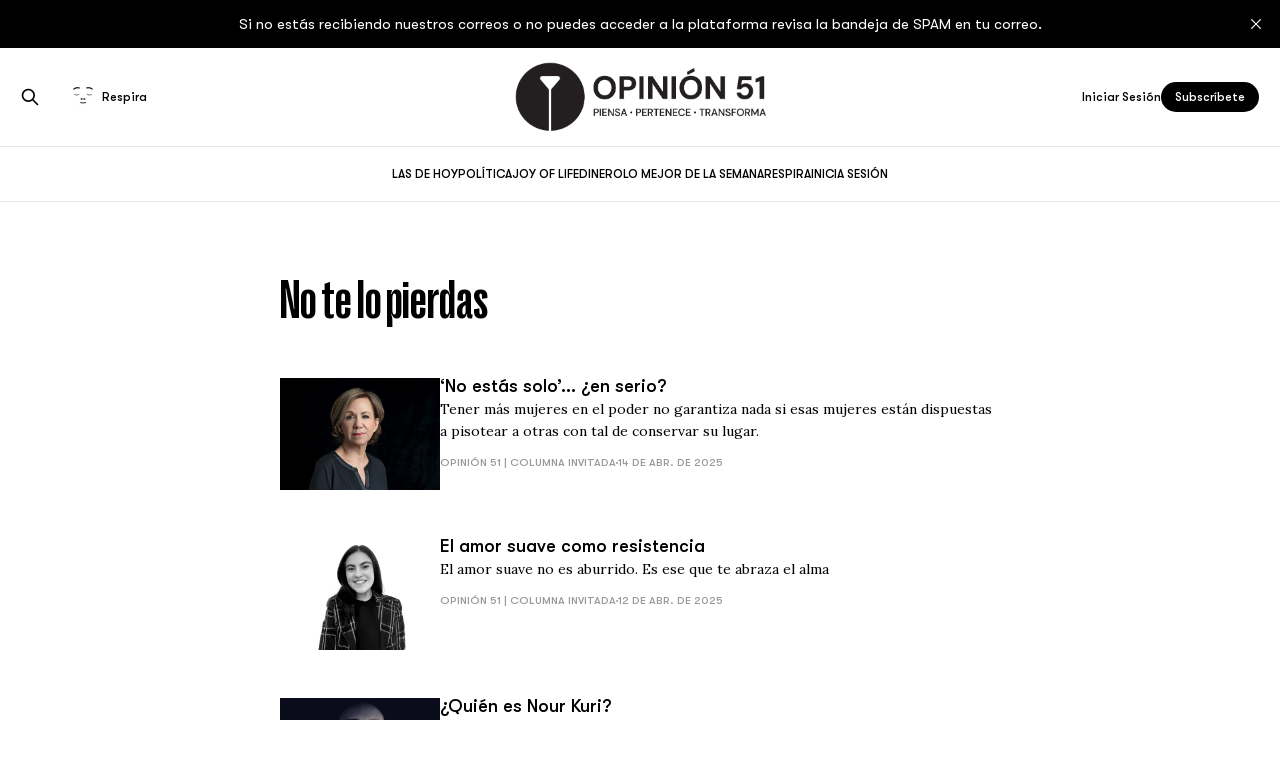

--- FILE ---
content_type: text/html; charset=utf-8
request_url: https://www.opinion51.com/tag/notelopierdas/
body_size: 6864
content:
<!DOCTYPE html>
<html lang="es">

<head>
    <meta charset="utf-8">
    <meta name="viewport" content="width=device-width, initial-scale=1">
    <title>No te lo pierdas - Opinión 51</title>
    <link rel="stylesheet" href="https://www.opinion51.com/assets/built/screen.css?v=4ce348f3de">
	<link rel="stylesheet" href="https://cdnjs.cloudflare.com/ajax/libs/OwlCarousel2/2.3.4/assets/owl.carousel.css" integrity="sha512-UTNP5BXLIptsaj5WdKFrkFov94lDx+eBvbKyoe1YAfjeRPC+gT5kyZ10kOHCfNZqEui1sxmqvodNUx3KbuYI/A==" crossorigin="anonymous" referrerpolicy="no-referrer" />
   <link rel="stylesheet" href="https://cdnjs.cloudflare.com/ajax/libs/OwlCarousel2/2.3.4/assets/owl.theme.default.min.css" integrity="sha512-sMXtMNL1zRzolHYKEujM2AqCLUR9F2C4/05cdbxjjLSRvMQIciEPCQZo++nk7go3BtSuK9kfa/s+a4f4i5pLkw==" crossorigin="anonymous" referrerpolicy="no-referrer" />
    <link rel="icon" href="https://www.opinion51.com/content/images/size/w256h256/2025/10/favicon-black.png" type="image/png">
    <link rel="canonical" href="https://www.opinion51.com/tag/notelopierdas/">
    <meta name="referrer" content="no-referrer-when-downgrade">
    <link rel="next" href="https://www.opinion51.com/tag/notelopierdas/page/2/">
    
    <meta property="og:site_name" content="Opinión 51">
    <meta property="og:type" content="website">
    <meta property="og:title" content="No te lo pierdas - Opinión 51">
    <meta property="og:description" content="Noticias, opinión, política, economía, estilo de vida. Las mejores columnistas de México escriben de los temas que te interesan. Más de 100 mujeres.">
    <meta property="og:url" content="https://www.opinion51.com/tag/notelopierdas/">
    <meta property="article:publisher" content="https://www.facebook.com/opinion51">
    <meta name="twitter:card" content="summary">
    <meta name="twitter:title" content="No te lo pierdas - Opinión 51">
    <meta name="twitter:description" content="Noticias, opinión, política, economía, estilo de vida. Las mejores columnistas de México escriben de los temas que te interesan. Más de 100 mujeres.">
    <meta name="twitter:url" content="https://www.opinion51.com/tag/notelopierdas/">
    <meta name="twitter:site" content="@opinion_51">
    
    <script type="application/ld+json">
{
    "@context": "https://schema.org",
    "@type": "Series",
    "publisher": {
        "@type": "Organization",
        "name": "Opinión 51",
        "url": "https://www.opinion51.com/",
        "logo": {
            "@type": "ImageObject",
            "url": "https://www.opinion51.com/content/images/2025/10/logo.png"
        }
    },
    "url": "https://www.opinion51.com/tag/notelopierdas/",
    "name": "No te lo pierdas",
    "mainEntityOfPage": "https://www.opinion51.com/tag/notelopierdas/"
}
    </script>

    <meta name="generator" content="Ghost 6.13">
    <link rel="alternate" type="application/rss+xml" title="Opinión 51" href="https://www.opinion51.com/rss/">
    <script defer src="https://cdn.jsdelivr.net/ghost/portal@~2.56/umd/portal.min.js" data-i18n="true" data-ghost="https://www.opinion51.com/" data-key="f871b1190cb09ec55f7bb8361a" data-api="https://opinion-52.ghost.io/ghost/api/content/" data-locale="es" crossorigin="anonymous"></script><style id="gh-members-styles">.gh-post-upgrade-cta-content,
.gh-post-upgrade-cta {
    display: flex;
    flex-direction: column;
    align-items: center;
    font-family: -apple-system, BlinkMacSystemFont, 'Segoe UI', Roboto, Oxygen, Ubuntu, Cantarell, 'Open Sans', 'Helvetica Neue', sans-serif;
    text-align: center;
    width: 100%;
    color: #ffffff;
    font-size: 16px;
}

.gh-post-upgrade-cta-content {
    border-radius: 8px;
    padding: 40px 4vw;
}

.gh-post-upgrade-cta h2 {
    color: #ffffff;
    font-size: 28px;
    letter-spacing: -0.2px;
    margin: 0;
    padding: 0;
}

.gh-post-upgrade-cta p {
    margin: 20px 0 0;
    padding: 0;
}

.gh-post-upgrade-cta small {
    font-size: 16px;
    letter-spacing: -0.2px;
}

.gh-post-upgrade-cta a {
    color: #ffffff;
    cursor: pointer;
    font-weight: 500;
    box-shadow: none;
    text-decoration: underline;
}

.gh-post-upgrade-cta a:hover {
    color: #ffffff;
    opacity: 0.8;
    box-shadow: none;
    text-decoration: underline;
}

.gh-post-upgrade-cta a.gh-btn {
    display: block;
    background: #ffffff;
    text-decoration: none;
    margin: 28px 0 0;
    padding: 8px 18px;
    border-radius: 4px;
    font-size: 16px;
    font-weight: 600;
}

.gh-post-upgrade-cta a.gh-btn:hover {
    opacity: 0.92;
}</style><script async src="https://js.stripe.com/v3/"></script>
    <script defer src="https://cdn.jsdelivr.net/ghost/sodo-search@~1.8/umd/sodo-search.min.js" data-key="f871b1190cb09ec55f7bb8361a" data-styles="https://cdn.jsdelivr.net/ghost/sodo-search@~1.8/umd/main.css" data-sodo-search="https://opinion-52.ghost.io/" data-locale="es" crossorigin="anonymous"></script>
    <script defer src="https://cdn.jsdelivr.net/ghost/announcement-bar@~1.1/umd/announcement-bar.min.js" data-announcement-bar="https://www.opinion51.com/" data-api-url="https://www.opinion51.com/members/api/announcement/" crossorigin="anonymous"></script>
    <link href="https://www.opinion51.com/webmentions/receive/" rel="webmention">
    <script defer src="/public/cards.min.js?v=4ce348f3de"></script>
    <link rel="stylesheet" type="text/css" href="/public/cards.min.css?v=4ce348f3de">
    <script defer src="/public/comment-counts.min.js?v=4ce348f3de" data-ghost-comments-counts-api="https://www.opinion51.com/members/api/comments/counts/"></script>
    <script defer src="/public/member-attribution.min.js?v=4ce348f3de"></script>
    <script defer src="/public/ghost-stats.min.js?v=4ce348f3de" data-stringify-payload="false" data-datasource="analytics_events" data-storage="localStorage" data-host="https://www.opinion51.com/.ghost/analytics/api/v1/page_hit"  tb_site_uuid="14b7bfe8-2843-43b7-bed0-f12664386a30" tb_post_uuid="undefined" tb_post_type="null" tb_member_uuid="undefined" tb_member_status="undefined"></script><style>:root {--ghost-accent-color: #000000;}</style>
    <!-- Google Tag Manager -->
<script>(function(w,d,s,l,i){w[l]=w[l]||[];w[l].push({'gtm.start':
        new Date().getTime(),event:'gtm.js'});var f=d.getElementsByTagName(s)[0],
    j=d.createElement(s),dl=l!='dataLayer'?'&l='+l:'';j.async=true;j.src=
    'https://www.googletagmanager.com/gtm.js?id='+i+dl;f.parentNode.insertBefore(j,f);
})(window,document,'script','dataLayer','GTM-PR8NFT8D');</script>
<!-- End Google Tag Manager -->

<!-- Start CookieYes banner -->
<script id="cookieyes" type="text/javascript" src="https://cdn-cookieyes.com/client_data/db75d4bb615d851c038a9c2d/script.js"></script>
<!-- End CookieYes banner -->

<!-- Consent configuration script -->
<script>
    // IMPORTANT - DO NOT COPY/PASTE WITHOUT MODIFYING REGION LIST
    // Set default consent for specific regions according to your requirements

    gtag('consent', 'default', {
        'ad_storage': 'denied',
        'ad_user_data': 'denied',
        'ad_personalization': 'denied',
        'analytics_storage': 'denied',
        'regions': ['US', 'EU'] // Reemplaza con una lista real de códigos de región ISO 3166-2
    });

    // Set default consent for all other regions according to your requirements
    gtag('consent', 'default', {
        'ad_storage': 'denied',
        'ad_user_data': 'denied',
        'ad_personalization': 'denied',
        'analytics_storage': 'denied'
    });
</script>

<style>
    .custom-banner img {
        width: 100%;              /* Mobile: full width */
        max-width: 100%;
        height: auto;
    }
    .gh-card-comments, .gh-slide-comments{
        display:none!important;
    }
    /* Desktop: shrink banner to 50% */
    @media (min-width: 900px) {
        .custom-banner img {
            width: 50%;
            max-width: 50%;
            margin: 0 auto;
            display: block;
        }
    }
</style>
</head>

<body class="tag-template tag-notelopierdas is-head-stacked has-serif-body">
<div class="gh-site">

    <header id="gh-head" class="gh-head gh-outer">
        <div class="gh-head-inner gh-inner">
            <div class="gh-head-brand">
                <div class="gh-head-brand-wrapper">
                    
                    <a class="gh-head-logo" href="https://www.opinion51.com">
                            <img src="https://www.opinion51.com/content/images/2025/10/logo.png" alt="Opinión 51">
                    </a>
                    
                </div>
                <button class="gh-search gh-icon-btn" aria-label="Search this site" data-ghost-search><svg xmlns="http://www.w3.org/2000/svg" fill="none" viewBox="0 0 24 24" stroke="currentColor" stroke-width="2" width="20" height="20"><path stroke-linecap="round" stroke-linejoin="round" d="M21 21l-6-6m2-5a7 7 0 11-14 0 7 7 0 0114 0z"></path></svg></button>
                <button class="gh-burger"></button>
            </div>

            <nav class="gh-head-menu">
                <ul class="nav">
    <li class="nav-las-de-hoy"><a href="https://www.opinion51.com/">LAS DE HOY</a></li>
    <li class="nav-politica"><a href="https://www.opinion51.com/tag/politica/">POLÍTICA</a></li>
    <li class="nav-joy-of-life"><a href="https://www.opinion51.com/tag/joy-of-life/">JOY OF LIFE</a></li>
    <li class="nav-dinero"><a href="https://www.opinion51.com/tag/dinero/">DINERO</a></li>
    <li class="nav-lo-mejor-de-la-semana"><a href="https://www.opinion51.com/tag/lo-mejor-de-la-semana/">LO MEJOR DE LA SEMANA</a></li>
    <li class="nav-respira"><a href="https://www.opinion51.com/meditaciones/">RESPIRA</a></li>
    <li class="nav-inicia-sesion"><a href="https://www.opinion51.com/#/portal/signin">INICIA SESIÓN</a></li>
</ul>

            </nav>

            <div class="gh-head-actions">
                    <button class="gh-search gh-icon-btn" aria-label="Search this site" data-ghost-search><svg xmlns="http://www.w3.org/2000/svg" fill="none" viewBox="0 0 24 24" stroke="currentColor" stroke-width="2" width="20" height="20"><path stroke-linecap="round" stroke-linejoin="round" d="M21 21l-6-6m2-5a7 7 0 11-14 0 7 7 0 0114 0z"></path></svg></button>
					<a class="gh-head-respira gh-btn" href="/meditaciones/"><img src="https://www.opinion51.com/assets/images/respira.gif?v=4ce348f3de" class="gh-icon-respira"/>Respira</a>
                    <div class="gh-head-members">
                                <a class="gh-head-link" href="#/portal/signin" data-portal="signin">Iniciar Sesión</a>
                                <a class="gh-head-btn gh-btn gh-primary-btn" href="#/portal/signup" data-portal="signup">Subscríbete</a>
                    </div>
            </div>
        </div>
       
    </header>

    

<main class="gh-main gh-outer">
    <div class="gh-inner">
                <section class="gh-pagehead">
				<div class="pagehead-content">
                <h1 class="gh-pagehead-title">No te lo pierdas</h1>

				</div>	
                </section>

        <div class="gh-topic gh-topic-grid">
            <div class="gh-topic-content gh-feed">
                    <article class="gh-card post tag-mujeres tag-cuauhtemoc-blanco tag-analisis-2 tag-politica-2 tag-notelopierdas featuredlarge">
    <a class="gh-card-link" href="/laura-carrera-2504-solo-serio/">
            <figure class="gh-card-image">
                <img
                    srcset="/content/images/size/w300/2025/04/Laura-Carrera-01-H-FLA_2971-1.webp 300w,
                            /content/images/size/w720/2025/04/Laura-Carrera-01-H-FLA_2971-1.webp 720w,
                            /content/images/size/w960/2025/04/Laura-Carrera-01-H-FLA_2971-1.webp 960w,
                            /content/images/size/w1200/2025/04/Laura-Carrera-01-H-FLA_2971-1.webp 1200w,
                            /content/images/size/w2000/2025/04/Laura-Carrera-01-H-FLA_2971-1.webp 2000w"
                    sizes="(max-width: 1200px) 100vw, 1200px"
                    src="/content/images/size/w720/2025/04/Laura-Carrera-01-H-FLA_2971-1.webp"
                    alt="‘No estás solo’… ¿en serio?"
                >
            </figure>

        <div class="gh-card-wrapper">
            <header class="gh-card-header">
                <h3 class="gh-card-title">‘No estás solo’… ¿en serio?</h3>
            </header>

                
                    <div class="gh-card-excerpt">Tener más mujeres en el poder no garantiza nada si esas mujeres están dispuestas a pisotear a otras con tal de conservar su lugar.</div>
                

            <footer class="gh-card-footer">
                <span class="gh-card-author">Opinión 51 | Columna Invitada</span>
                <time class="gh-card-date" datetime="2025-04-14">14 de abr. de 2025</time>
                    <script
    data-ghost-comment-count="67fc87ffce2ad20001997644"
    data-ghost-comment-count-empty=""
    data-ghost-comment-count-singular="comment"
    data-ghost-comment-count-plural="comments"
    data-ghost-comment-count-tag="span"
    data-ghost-comment-count-class-name="gh-card-comments"
    data-ghost-comment-count-autowrap="true"
>
</script>
            </footer>
        </div>
    </a>
</article>                    <article class="gh-card post tag-amor tag-amor-propio tag-notelopierdas featuredlarge">
    <a class="gh-card-link" href="/kelly-mendez-2504-amor-suave/">
            <figure class="gh-card-image">
                <img
                    srcset="/content/images/size/w300/2025/04/Kelly-F-Mendez-H.webp 300w,
                            /content/images/size/w720/2025/04/Kelly-F-Mendez-H.webp 720w,
                            /content/images/size/w960/2025/04/Kelly-F-Mendez-H.webp 960w,
                            /content/images/size/w1200/2025/04/Kelly-F-Mendez-H.webp 1200w,
                            /content/images/size/w2000/2025/04/Kelly-F-Mendez-H.webp 2000w"
                    sizes="(max-width: 1200px) 100vw, 1200px"
                    src="/content/images/size/w720/2025/04/Kelly-F-Mendez-H.webp"
                    alt="El amor suave como resistencia"
                >
            </figure>

        <div class="gh-card-wrapper">
            <header class="gh-card-header">
                <h3 class="gh-card-title">El amor suave como resistencia</h3>
            </header>

                
                    <div class="gh-card-excerpt">El amor suave no es aburrido. Es ese que te abraza el alma</div>
                

            <footer class="gh-card-footer">
                <span class="gh-card-author">Opinión 51 | Columna Invitada</span>
                <time class="gh-card-date" datetime="2025-04-12">12 de abr. de 2025</time>
                    <script
    data-ghost-comment-count="67f8db3ace2ad20001990fb8"
    data-ghost-comment-count-empty=""
    data-ghost-comment-count-singular="comment"
    data-ghost-comment-count-plural="comments"
    data-ghost-comment-count-tag="span"
    data-ghost-comment-count-class-name="gh-card-comments"
    data-ghost-comment-count-autowrap="true"
>
</script>
            </footer>
        </div>
    </a>
</article>                    <article class="gh-card post tag-nour-kuri tag-notelopierdas featuredlarge">
    <a class="gh-card-link" href="/clarisa-toledo-2504-nour-kuri/">
            <figure class="gh-card-image">
                <img
                    srcset="/content/images/size/w300/2025/04/image-1.jpeg 300w,
                            /content/images/size/w720/2025/04/image-1.jpeg 720w,
                            /content/images/size/w960/2025/04/image-1.jpeg 960w,
                            /content/images/size/w1200/2025/04/image-1.jpeg 1200w,
                            /content/images/size/w2000/2025/04/image-1.jpeg 2000w"
                    sizes="(max-width: 1200px) 100vw, 1200px"
                    src="/content/images/size/w720/2025/04/image-1.jpeg"
                    alt="¿Quién es Nour Kuri?"
                >
            </figure>

        <div class="gh-card-wrapper">
            <header class="gh-card-header">
                <h3 class="gh-card-title">¿Quién es Nour Kuri?</h3>
            </header>

                
                    <div class="gh-card-excerpt">El Centro Cultural San Pablo, de la Fundación Alfredo Harp Helú Oaxaca, se abrió completo para acoger «Presencias en su intimidad» de la escultora Nour Kuri</div>
                

            <footer class="gh-card-footer">
                <span class="gh-card-author">Clarisa Toledo</span>
                <time class="gh-card-date" datetime="2025-04-12">12 de abr. de 2025</time>
                    <script
    data-ghost-comment-count="67f8bf09ce2ad20001990ed0"
    data-ghost-comment-count-empty=""
    data-ghost-comment-count-singular="comment"
    data-ghost-comment-count-plural="comments"
    data-ghost-comment-count-tag="span"
    data-ghost-comment-count-class-name="gh-card-comments"
    data-ghost-comment-count-autowrap="true"
>
</script>
            </footer>
        </div>
    </a>
</article>                    <article class="gh-card post tag-mujeres tag-notelopierdas featuredlarge">
    <a class="gh-card-link" href="/vivian-hunter-2502-hungria-amor/">
            <figure class="gh-card-image">
                <img
                    srcset="/content/images/size/w300/2025/10/Vivian-Hunter-H-ok-1.webp 300w,
                            /content/images/size/w720/2025/10/Vivian-Hunter-H-ok-1.webp 720w,
                            /content/images/size/w960/2025/10/Vivian-Hunter-H-ok-1.webp 960w,
                            /content/images/size/w1200/2025/10/Vivian-Hunter-H-ok-1.webp 1200w,
                            /content/images/size/w2000/2025/10/Vivian-Hunter-H-ok-1.webp 2000w"
                    sizes="(max-width: 1200px) 100vw, 1200px"
                    src="/content/images/size/w720/2025/10/Vivian-Hunter-H-ok-1.webp"
                    alt="Desde Hungría con amor"
                >
            </figure>

        <div class="gh-card-wrapper">
            <header class="gh-card-header">
                <h3 class="gh-card-title">Desde Hungría con amor</h3>
            </header>

                
                    <div class="gh-card-excerpt">Tan romántico, tan entregado, tan... ¿demasiado bueno para ser verdad?</div>
                

            <footer class="gh-card-footer">
                <span class="gh-card-author">Vivian Hunter</span>
                <time class="gh-card-date" datetime="2025-02-22">22 de feb. de 2025</time>
                    <script
    data-ghost-comment-count="67b818f239741200014da3c1"
    data-ghost-comment-count-empty=""
    data-ghost-comment-count-singular="comment"
    data-ghost-comment-count-plural="comments"
    data-ghost-comment-count-tag="span"
    data-ghost-comment-count-class-name="gh-card-comments"
    data-ghost-comment-count-autowrap="true"
>
</script>
            </footer>
        </div>
    </a>
</article>                    <article class="gh-card post tag-politica tag-notelopierdas featuredlarge">
    <a class="gh-card-link" href="/adela-navarro-2502-campana-junior/">
            <figure class="gh-card-image">
                <img
                    srcset="/content/images/size/w300/2025/02/Adela-Navarro-FER_0588-5.webp 300w,
                            /content/images/size/w720/2025/02/Adela-Navarro-FER_0588-5.webp 720w,
                            /content/images/size/w960/2025/02/Adela-Navarro-FER_0588-5.webp 960w,
                            /content/images/size/w1200/2025/02/Adela-Navarro-FER_0588-5.webp 1200w,
                            /content/images/size/w2000/2025/02/Adela-Navarro-FER_0588-5.webp 2000w"
                    sizes="(max-width: 1200px) 100vw, 1200px"
                    src="/content/images/size/w720/2025/02/Adela-Navarro-FER_0588-5.webp"
                    alt="La campaña del junior"
                >
            </figure>

        <div class="gh-card-wrapper">
            <header class="gh-card-header">
                <h3 class="gh-card-title">La campaña del junior</h3>
            </header>

                
                    <div class="gh-card-excerpt">Lo suyo es la política a oscuras, sin conceder el apretón de manos, mucho menos la entrevista espontánea.</div>
                

            <footer class="gh-card-footer">
                <span class="gh-card-author">Adela Navarro</span>
                <time class="gh-card-date" datetime="2025-02-21">21 de feb. de 2025</time>
                    <script
    data-ghost-comment-count="67b7fcac39741200014da1a6"
    data-ghost-comment-count-empty=""
    data-ghost-comment-count-singular="comment"
    data-ghost-comment-count-plural="comments"
    data-ghost-comment-count-tag="span"
    data-ghost-comment-count-class-name="gh-card-comments"
    data-ghost-comment-count-autowrap="true"
>
</script>
            </footer>
        </div>
    </a>
</article>                    <article class="gh-card post tag-sexualidad tag-sexo tag-mujeres tag-notelopierdas featuredlarge">
    <a class="gh-card-link" href="/edelmira-cardenas-2502-anorexia-sexual/">
            <figure class="gh-card-image">
                <img
                    srcset="/content/images/size/w300/2025/02/Edelmira-Ca-rdenas-FLA_3216.webp 300w,
                            /content/images/size/w720/2025/02/Edelmira-Ca-rdenas-FLA_3216.webp 720w,
                            /content/images/size/w960/2025/02/Edelmira-Ca-rdenas-FLA_3216.webp 960w,
                            /content/images/size/w1200/2025/02/Edelmira-Ca-rdenas-FLA_3216.webp 1200w,
                            /content/images/size/w2000/2025/02/Edelmira-Ca-rdenas-FLA_3216.webp 2000w"
                    sizes="(max-width: 1200px) 100vw, 1200px"
                    src="/content/images/size/w720/2025/02/Edelmira-Ca-rdenas-FLA_3216.webp"
                    alt="ANOREXIA SEXUAL"
                >
            </figure>

        <div class="gh-card-wrapper">
            <header class="gh-card-header">
                <h3 class="gh-card-title">ANOREXIA SEXUAL</h3>
            </header>

                
                    <div class="gh-card-excerpt">Las personas con anorexia sexual presentan rasgos similares a la anorexia nerviosa.</div>
                

            <footer class="gh-card-footer">
                <span class="gh-card-author">Edelmira Cárdenas</span>
                <time class="gh-card-date" datetime="2025-02-08">8 de feb. de 2025</time>
                    <script
    data-ghost-comment-count="67a595637ffba50001807e32"
    data-ghost-comment-count-empty=""
    data-ghost-comment-count-singular="comment"
    data-ghost-comment-count-plural="comments"
    data-ghost-comment-count-tag="span"
    data-ghost-comment-count-class-name="gh-card-comments"
    data-ghost-comment-count-autowrap="true"
>
</script>
            </footer>
        </div>
    </a>
</article>                    <article class="gh-card post tag-elon-musk tag-kamala-harris tag-politica tag-notelopierdas featuredlarge">
    <a class="gh-card-link" href="/sofia-guadarrama-2502-marte-incapaz/">
            <figure class="gh-card-image">
                <img
                    srcset="/content/images/size/w300/2025/02/Sofi-a-Guadarrama-ok-2.webp 300w,
                            /content/images/size/w720/2025/02/Sofi-a-Guadarrama-ok-2.webp 720w,
                            /content/images/size/w960/2025/02/Sofi-a-Guadarrama-ok-2.webp 960w,
                            /content/images/size/w1200/2025/02/Sofi-a-Guadarrama-ok-2.webp 1200w,
                            /content/images/size/w2000/2025/02/Sofi-a-Guadarrama-ok-2.webp 2000w"
                    sizes="(max-width: 1200px) 100vw, 1200px"
                    src="/content/images/size/w720/2025/02/Sofi-a-Guadarrama-ok-2.webp"
                    alt="El hombre que pretende conquistar el planeta Marte es incapaz de ganarse el corazón de su hija"
                >
            </figure>

        <div class="gh-card-wrapper">
            <header class="gh-card-header">
                <h3 class="gh-card-title">El hombre que pretende conquistar el planeta Marte es incapaz de ganarse el corazón de su hija</h3>
            </header>

                
                    <div class="gh-card-excerpt">Elon Musk es uno de los principales promotores de la transfobia en los Estados Unidos.</div>
                

            <footer class="gh-card-footer">
                <span class="gh-card-author">Sofia Guadarrama</span>
                <time class="gh-card-date" datetime="2025-02-05">5 de feb. de 2025</time>
                    <script
    data-ghost-comment-count="67a2e5747ffba50001803f8d"
    data-ghost-comment-count-empty=""
    data-ghost-comment-count-singular="comment"
    data-ghost-comment-count-plural="comments"
    data-ghost-comment-count-tag="span"
    data-ghost-comment-count-class-name="gh-card-comments"
    data-ghost-comment-count-autowrap="true"
>
</script>
            </footer>
        </div>
    </a>
</article>            </div>
        </div>
    </div>
</main>
<div class="gh-foot-about">
      <div class="gh-inner">
       <p> Mujeres al frente del debate, abriendo caminos hacia un diálogo más inclusivo y equitativo. Aquí, la diversidad de pensamiento y la representación equitativa en los distintos sectores, no son meros ideales; son el corazón de nuestra comunidad.</p>
		</div></div>
    <footer class="gh-foot gh-outer">
       
        <div class="gh-foot-inner gh-inner">
                <section class="gh-subscribe">
                    <h3 class="gh-subscribe-title">Subscríbete a</h3>
					<div class="gh-foot-logo">
                            <img src="https://www.opinion51.com/assets/images/logo-light.png?v=4ce348f3de" alt="Opinión 51">
					</div>
                        <div class="gh-subscribe-description">Don&#x27;t miss out on the latest news. Sign up now to get access to the library of members-only articles.</div>
                    <button class="gh-subscribe-btn gh-btn" data-portal="signup"><svg width="20" height="20" viewBox="0 0 20 20" fill="none" stroke="currentColor" xmlns="http://www.w3.org/2000/svg">
    <path d="M3.33332 3.33334H16.6667C17.5833 3.33334 18.3333 4.08334 18.3333 5.00001V15C18.3333 15.9167 17.5833 16.6667 16.6667 16.6667H3.33332C2.41666 16.6667 1.66666 15.9167 1.66666 15V5.00001C1.66666 4.08334 2.41666 3.33334 3.33332 3.33334Z" stroke-width="1.5" stroke-linecap="round" stroke-linejoin="round"/>
    <path d="M18.3333 5L9.99999 10.8333L1.66666 5" stroke-width="1.5" stroke-linecap="round" stroke-linejoin="round"/>
</svg> Subscríbete ahora</button>
                </section>

            <nav class="gh-foot-menu">
                <ul class="nav">
    <li class="nav-inicia-sesion"><a href="https://www.opinion51.com/#/portal/signin">Inicia Sesión</a></li>
    <li class="nav-suscribete"><a href="https://www.opinion51.com/#/portal/signup">Suscríbete</a></li>
    <li class="nav-nosotras"><a href="https://www.opinion51.com/nosotras/">Nosotras</a></li>
    <li class="nav-manifiesto"><a href="https://www.opinion51.com/manifiesto/">Manifiesto</a></li>
    <li class="nav-pacto-por-las-mujeres"><a href="https://www.opinion51.com/pacto-por-las-mujeres/">Pacto por las mujeres</a></li>
    <li class="nav-contacto"><a href="https://www.opinion51.com/contacto/">Contacto</a></li>
    <li class="nav-aviso-de-privacidad"><a href="https://www.opinion51.com/aviso-de-privacidad/">Aviso de Privacidad</a></li>
</ul>

            </nav>

            <div class="gh-copyright">
                    Opinión 51 © 2026. Powered by <a href="https://ghost.org/" target="_blank" rel="noopener">Ghost</a>
            </div>
        </div>
    </footer>

</div>


<script src="https://www.opinion51.com/assets/built/main.min.js?v=4ce348f3de"></script>
<script src="https://code.jquery.com/jquery-2.2.4.min.js" integrity="sha256-BbhdlvQf/xTY9gja0Dq3HiwQF8LaCRTXxZKRutelT44=" crossorigin="anonymous"></script>
<script src="https://cdnjs.cloudflare.com/ajax/libs/OwlCarousel2/2.3.4/owl.carousel.min.js" integrity="sha512-bPs7Ae6pVvhOSiIcyUClR7/q2OAsRiovw4vAkX+zJbw3ShAeeqezq50RIIcIURq7Oa20rW2n2q+fyXBNcU9lrw==" crossorigin="anonymous" referrerpolicy="no-referrer"></script>
<script src="https://www.opinion51.com/assets/js/opinion51.js?v=4ce348f3de"></script>	
<!-- Google Tag Manager (noscript) -->
<noscript><iframe src="https://www.googletagmanager.com/ns.html?id=GTM-PR8NFT8D"
                  height="0" width="0" style="display:none;visibility:hidden"></iframe></noscript>
<!-- End Google Tag Manager (noscript) -->
<!-- GHOSTBOARD ANALYTICS -->
<script src="https://t.ghostboard.io/min.js" async defer data-gbid="6369476c1158995241bd6dda"></script><noscript><img src="https://api.ghostboard.io/noscript/6369476c1158995241bd6dda/pixel.gif" alt="Ghostboard pixel" /></noscript>
<amp-img src="https://api.ghostboard.io/noscript/6369476c1158995241bd6dda/pixel.gif" width="0" height="0" alt="" />
<style>
    .share-block {
        margin-top: 8rem;
        text-align: center;
    }
    .share-block span {
        display: inline-block;
        font-weight: bold;
        margin-right: 1rem;
        font-size: 2rem;
    }
    .share-block a {
        display: inline-block;
        transition: all 0.3s;
        margin: 0 0.25rem;
    }
    .share-block a:hover {
        transform: scale(1.1);
    }
</style>
<script>
!function(w,d,id,ns,s){var c=w[ns]=w[ns]||{};if(c.ready||(c.q=[],c.ready=function(){c.q.push(arguments)}),!d.getElementById(id)){var e=d.createElement(s);e.id=id,e.defer=true,e.src="https://assets.context.ly/kit/6.latest/loader.js";var h=d.getElementsByTagName(s)[0];h.parentNode.insertBefore(e,h)}}(window,document,"ctx-loader","Contextly","script");
</script>
<script>
Contextly.ready('widgets');
</script>
<script>
  const OutpostPub = {
    apiDomain: "https://opinion51com.outpost.pub",
    apiKey: "18d4c863-065a-40a7-9c98-e2027d49cef3",
    siteName: "Opinión 51",
    memberId: "",
    memberEmail: "",
  }
</script>
<script defer src="https://assets.outpostpublishingcoop.com/assets/v2/js/outpost-pub.js"></script>
</body>

</html>
